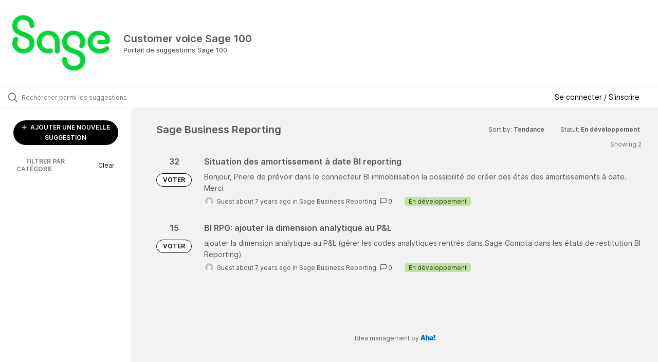

--- FILE ---
content_type: text/html; charset=utf-8
request_url: https://sage100frsuggestions.ideas.aha.io/ideas?category=7218165732901962454&status=7212960655064541545
body_size: 5694
content:
<!DOCTYPE html>
<html lang="en">
  <head>
    <meta http-equiv="X-UA-Compatible" content="IE=edge" />
    <meta http-equiv="Content-Type" content="text/html charset=UTF-8" />
    <meta name="publishing" content="true">
    <title>Customer voice Sage 100</title>

    <script>
//<![CDATA[

      window.ahaLoaded = false;
      window.isIdeaPortal = true;
      window.portalAssets = {"js":["/assets/runtime-v2-1a23b44e9319f4b4ccda5144e13cc063.js","/assets/vendor-v2-293da6da4776292faeaa6dd52cfcbc6e.js","/assets/idea_portals_new-v2-d2a79645a289b2d14dc6268d04bb9d8e.js","/assets/idea_portals_new-v2-2e9b634293fc970027d3d542a40fc1f4.css"]};

//]]>
</script>
      <script>
    window.sentryRelease = window.sentryRelease || "9ac63716aa";
  </script>



      <link rel="stylesheet" href="https://cdn.aha.io/assets/idea_portals_new-v2-2e9b634293fc970027d3d542a40fc1f4.css" data-turbolinks-track="true" media="all" />
    <script src="https://cdn.aha.io/assets/runtime-v2-1a23b44e9319f4b4ccda5144e13cc063.js" data-turbolinks-track="true"></script>
    <script src="https://cdn.aha.io/assets/vendor-v2-293da6da4776292faeaa6dd52cfcbc6e.js" data-turbolinks-track="true"></script>
      <script src="https://cdn.aha.io/assets/idea_portals_new-v2-d2a79645a289b2d14dc6268d04bb9d8e.js" data-turbolinks-track="true"></script>
    <meta name="csrf-param" content="authenticity_token" />
<meta name="csrf-token" content="ik4Vo3uWk7M3fWVjDVvQRGlr9Q612aYo4CLYowFVcv3drhMHq8a-Ss7zaBlyGPeGUKSVS6q1JlMSyNqp2G-Ygg" />
    <meta name="viewport" content="width=device-width, initial-scale=1" />
    <meta name="locale" content="en" />
    <meta name="portal-token" content="9f94680f9d2dfb62c26560daee9700bd" />
    <meta name="idea-portal-id" content="7215140129098119451" />


      <link rel="canonical" href="https://sage100frsuggestions.ideas.aha.io/">

      <style>
                :root {
          --accent-color: #000000;
          --accent-color-05: #0000000D;
          --accent-color-15: #00000026;
          --accent-color-80: #000000CC;
        }

      </style>
  </head>
  <body class="ideas-portal public">
    
    <style>
  
</style>

  <div class="skip-to-main-content">
    <a href="#main-content">Skip to Main Content</a>
  </div>


      <header class="portal-aha-header portal-aha-header--full">
        <a class="logo" href="/ideas">
          <img alt="Ideas Portal Logo" src="https://sage100frsuggestions.ideas.aha.io/logo.png?i=1679905720" />
</a>        <div class="titles">
          <div class="title">
            Customer voice Sage 100
          </div>
            <div class="aha-editor-field aha-editor-field-subtitle">
              <p>Portail de suggestions  Sage 100</p>
            </div>
        </div>
    </header>


  <div class="search-bar">
    <div class="search-bar__search">
  <form class="idea-search-form" action="/ideas/search" accept-charset="UTF-8" method="get">
    <div class="search-field">
      <i class="aha-icon aha-icon-search"></i>
      <input type="text" name="query" id="query" class="search-query" placeholder="Rechercher parmi les suggestions" aria-label="Rechercher parmi les suggestions" />
      
      <input type="hidden" name="category" id="category" value="7218165732901962454" autocomplete="off" />
      
      <a class="aha-icon aha-icon-close clear-button hide" aria-label="Clear filter" href="/ideas?category=7218165732901962454&amp;status=7212960655064541545"></a>
    </div>
</form></div>

<script>
//<![CDATA[

  (function() {
    function setSearchPlaceholderText() {
      if ($(window).width() < 500)
        $('.search-query').attr('placeholder', '');
      else
        $('.search-query').attr('placeholder', ("Rechercher parmi les suggestions"));
    }

    $(window).on('resize', () => {
      setSearchPlaceholderText();
    });

    setSearchPlaceholderText();
  })();

//]]>
</script>
      <div class="signup-link user-menu">
      <a class="login-link dropdown-with-caret" role="button" aria-expanded="false" href="/portal_session/new">
        Se connecter / S&#39;inscrire
        <i class="fa-solid fa-sort-down"></i>
</a>

    <div class="login-popover popover portal-user">
      <!-- Alerts in this file are used for the app and portals, they must not use the aha-alert web component -->



<div class="email-popover ">
  <div class="arrow tooltip-arrow"></div>
  <form class="form-horizontal" action="/auth/redirect_to_auth" accept-charset="UTF-8" data-remote="true" method="post"><input type="hidden" name="authenticity_token" value="zVZXwk96xvWlGwQELZK06UoXUJLZJi39pUjqWmoJV5UKerW6hDE7QJwpOjf2VZUJZSF6H2zn3Vjc4hn6TX5QNQ" autocomplete="off" />
    <h3>Please enter your email address</h3>
    <div class="control-group">
        <label class="control-label" aria-label="Please enter your email address" for="email"></label>
      <div class="controls">
        <input type="text" name="sessions[email]" id="email" placeholder="Enter email (name@example.com)" autocomplete="off" class="input-block-level" autofocus="autofocus" aria-required="true" />
      </div>
    </div>
    <div class="extra-fields"></div>

    <div class="control-group">
      <div class="controls">
        <input type="submit" name="commit" value="Next" class="btn btn-outline btn-primary pull-left" id="vote" data-disable-with="Sending…" />
      </div>
    </div>
    <div class="clearfix"></div>
</form></div>

    </div>
  </div>

  </div>


<div class="column-with-sidebar">
  <div class="portal-sidebar column-with-sidebar__sidebar" id="portal-sidebar">
    <a class="btn btn-primary add-idea-button" href="/ideas/new">
      <i class="aha-icon aha-icon-plus"></i>
      AJOUTER UNE NOUVELLE SUGGESTION
</a>


        <div class="collapsable-filter" id="category-filter" data-load-counts-url="/ideas/category_counts?category=7218165732901962454&amp;status=7212960655064541545" data-filtered-project-ids="[]" data-filtered-category-ids="[&quot;7218165732901962454&quot;]" data-multi-category-filter-enabled="true">
          <div class="filters-title-header">
            <h2 class="filters-title">
              <button class="expand-collapse" aria-expanded="false">
                <i class="fa-solid fa-chevron-right"></i>
                FILTRER PAR CATÉGORIE
              </button>
            </h2>
              <span class="filters-title__clear">
                <a data-url-param-toggle-name="category" data-url-param-toggle-value="" data-url-param-toggle-remove="category,project,page" href="#">Clear</a>
              </span>
          </div>

          <ul class="portal-sidebar__section categories categories-filters filters hidden">
                  <li id="category-7218165148769271637" data-filter-type="category">
  <a class="filter category-filter" data-url-param-toggle-name="category" data-url-param-toggle-value="7218165148769271637" data-url-param-toggle-remove="page" href="/?category=7218165148769271637&amp;sort=trending&amp;status=7212960655064541545%2C1713341603">
    <div class="category-filter-name">
      <i class="category-collapser category-filter-branch fa-solid fa-chevron-right category-collapser--empty" tabindex="0" aria-expanded="false"></i>
      <span>
        Comptabilité
      </span>
    </div>

    <div>
      <i class="aha-icon aha-icon-close hide"></i>
      <span class="count category-count"></span>
    </div>
</a>
</li>

  <li id="category-7218166303718398244" data-filter-type="category">
  <a class="filter category-filter" data-url-param-toggle-name="category" data-url-param-toggle-value="7218166303718398244" data-url-param-toggle-remove="page" href="/?category=7218166303718398244&amp;sort=trending&amp;status=7212960655064541545%2C1713341603">
    <div class="category-filter-name">
      <i class="category-collapser category-filter-branch fa-solid fa-chevron-right category-collapser--empty" tabindex="0" aria-expanded="false"></i>
      <span>
        CRM - Forces de ventes
      </span>
    </div>

    <div>
      <i class="aha-icon aha-icon-close hide"></i>
      <span class="count category-count"></span>
    </div>
</a>
</li>

  <li id="category-7218166698806674270" data-filter-type="category">
  <a class="filter category-filter" data-url-param-toggle-name="category" data-url-param-toggle-value="7218166698806674270" data-url-param-toggle-remove="page" href="/?category=7218166698806674270&amp;sort=trending&amp;status=7212960655064541545%2C1713341603">
    <div class="category-filter-name">
      <i class="category-collapser category-filter-branch fa-solid fa-chevron-right category-collapser--empty" tabindex="0" aria-expanded="false"></i>
      <span>
        Etats Comptables et fiscaux
      </span>
    </div>

    <div>
      <i class="aha-icon aha-icon-close hide"></i>
      <span class="count category-count"></span>
    </div>
</a>
</li>

  <li id="category-7218165332601579279" data-filter-type="category">
  <a class="filter category-filter" data-url-param-toggle-name="category" data-url-param-toggle-value="7218165332601579279" data-url-param-toggle-remove="page" href="/?category=7218165332601579279&amp;sort=trending&amp;status=7212960655064541545%2C1713341603">
    <div class="category-filter-name">
      <i class="category-collapser category-filter-branch fa-solid fa-chevron-right category-collapser--empty" tabindex="0" aria-expanded="false"></i>
      <span>
        Gestion Commerciale
      </span>
    </div>

    <div>
      <i class="aha-icon aha-icon-close hide"></i>
      <span class="count category-count"></span>
    </div>
</a>
</li>

  <li id="category-7239698211293385947" data-filter-type="category">
  <a class="filter category-filter" data-url-param-toggle-name="category" data-url-param-toggle-value="7239698211293385947" data-url-param-toggle-remove="page" href="/?category=7239698211293385947&amp;sort=trending&amp;status=7212960655064541545%2C1713341603">
    <div class="category-filter-name">
      <i class="category-collapser category-filter-branch fa-solid fa-chevron-right category-collapser--empty" tabindex="0" aria-expanded="false"></i>
      <span>
        Gestion de production
      </span>
    </div>

    <div>
      <i class="aha-icon aha-icon-close hide"></i>
      <span class="count category-count"></span>
    </div>
</a>
</li>

  <li id="category-7218165478296086971" data-filter-type="category">
  <a class="filter category-filter" data-url-param-toggle-name="category" data-url-param-toggle-value="7218165478296086971" data-url-param-toggle-remove="page" href="/?category=7218165478296086971&amp;sort=trending&amp;status=7212960655064541545%2C1713341603">
    <div class="category-filter-name">
      <i class="category-collapser category-filter-branch fa-solid fa-chevron-right category-collapser--empty" tabindex="0" aria-expanded="false"></i>
      <span>
        Immobilisations
      </span>
    </div>

    <div>
      <i class="aha-icon aha-icon-close hide"></i>
      <span class="count category-count"></span>
    </div>
</a>
</li>

  <li id="category-7218165443188700641" data-filter-type="category">
  <a class="filter category-filter" data-url-param-toggle-name="category" data-url-param-toggle-value="7218165443188700641" data-url-param-toggle-remove="page" href="/?category=7218165443188700641&amp;sort=trending&amp;status=7212960655064541545%2C1713341603">
    <div class="category-filter-name">
      <i class="category-collapser category-filter-branch fa-solid fa-chevron-right category-collapser--empty" tabindex="0" aria-expanded="false"></i>
      <span>
        Moyens de paiement
      </span>
    </div>

    <div>
      <i class="aha-icon aha-icon-close hide"></i>
      <span class="count category-count"></span>
    </div>
</a>
</li>

  <li id="category-7218166474039390790" data-filter-type="category">
  <a class="filter category-filter" data-url-param-toggle-name="category" data-url-param-toggle-value="7218166474039390790" data-url-param-toggle-remove="page" href="/?category=7218166474039390790&amp;sort=trending&amp;status=7212960655064541545%2C1713341603">
    <div class="category-filter-name">
      <i class="category-collapser category-filter-branch fa-solid fa-chevron-right category-collapser--empty" tabindex="0" aria-expanded="false"></i>
      <span>
        Recouvrement de créances
      </span>
    </div>

    <div>
      <i class="aha-icon aha-icon-close hide"></i>
      <span class="count category-count"></span>
    </div>
</a>
</li>

  <li id="category-7218165596779162914" data-filter-type="category">
  <a class="filter category-filter" data-url-param-toggle-name="category" data-url-param-toggle-value="7218165596779162914" data-url-param-toggle-remove="page" href="/?category=7218165596779162914&amp;sort=trending&amp;status=7212960655064541545%2C1713341603">
    <div class="category-filter-name">
      <i class="category-collapser category-filter-branch fa-solid fa-chevron-right category-collapser--empty" tabindex="0" aria-expanded="false"></i>
      <span>
        Sage Automatisation Comptable
      </span>
    </div>

    <div>
      <i class="aha-icon aha-icon-close hide"></i>
      <span class="count category-count"></span>
    </div>
</a>
</li>

  <li id="category-7218165732901962454" data-filter-type="category">
  <a class="filter category-filter" data-url-param-toggle-name="category" data-url-param-toggle-value="7218165732901962454" data-url-param-toggle-remove="page" href="/?category=7218165732901962454&amp;sort=trending&amp;status=7212960655064541545%2C1713341603">
    <div class="category-filter-name">
      <i class="category-collapser category-filter-branch fa-solid fa-chevron-right category-collapser--empty" tabindex="0" aria-expanded="false"></i>
      <span>
        Sage Business Reporting
      </span>
    </div>

    <div>
      <i class="aha-icon aha-icon-close hide"></i>
      <span class="count category-count"></span>
    </div>
</a>
</li>

  <li id="category-7218165519675735241" data-filter-type="category">
  <a class="filter category-filter" data-url-param-toggle-name="category" data-url-param-toggle-value="7218165519675735241" data-url-param-toggle-remove="page" href="/?category=7218165519675735241&amp;sort=trending&amp;status=7212960655064541545%2C1713341603">
    <div class="category-filter-name">
      <i class="category-collapser category-filter-branch fa-solid fa-chevron-right category-collapser--empty" tabindex="0" aria-expanded="false"></i>
      <span>
        Trésorerie
      </span>
    </div>

    <div>
      <i class="aha-icon aha-icon-close hide"></i>
      <span class="count category-count"></span>
    </div>
</a>
</li>

  <li id="category-7550209492497883315" data-filter-type="category">
  <a class="filter category-filter" data-url-param-toggle-name="category" data-url-param-toggle-value="7550209492497883315" data-url-param-toggle-remove="page" href="/?category=7550209492497883315&amp;sort=trending&amp;status=7212960655064541545%2C1713341603">
    <div class="category-filter-name">
      <i class="category-collapser category-filter-branch fa-solid fa-chevron-right category-collapser--empty" tabindex="0" aria-expanded="false"></i>
      <span>
        Sage Network - Facture électronique
      </span>
    </div>

    <div>
      <i class="aha-icon aha-icon-close hide"></i>
      <span class="count category-count"></span>
    </div>
</a>
</li>


          </ul>
</div>  </div>

  <div class="column-with-sidebar__column">
    <div class="idea-flash idea-flash--index-view">
      <!-- Alerts in this file are used for the app and portals, they must not use the aha-alert web component -->

    </div>

    <div id="main-content" aria-label="Main content"></div>


      <section class="list-ideas">
        <header class="main-header">
          <h1>Sage Business Reporting</h1>

          <div class="header-filters">

            <div class="header-filter dropdown header-filter--sort">
              <span class="dropdown-toggle dropdown-with-caret" data-toggle="dropdown" aria-haspopup="true" aria-expanded="false">
                Sort by:
                <span class="header-filter__selection">
                  Tendance
                  <i class="fa-solid fa-sort-down"></i>
                </span>
              </span>
              <ul class="dropdown-menu pull-right">
                  <li class="">
                    <a data-url-param-toggle-name="sort" data-url-param-toggle-value="recent" data-url-param-toggle-remove="page" rel="nofollow" href="/?category=7218165732901962454&amp;sort=recent&amp;status=7212960655064541545">Récent</a>
                  </li>
                  <li class="active">
                    <a data-url-param-toggle-name="sort" data-url-param-toggle-value="trending" data-url-param-toggle-remove="page" rel="nofollow" href="/?category=7218165732901962454&amp;sort=trending&amp;status=7212960655064541545">Tendance</a>
                  </li>
                  <li class="">
                    <a data-url-param-toggle-name="sort" data-url-param-toggle-value="popular" data-url-param-toggle-remove="page" rel="nofollow" href="/?category=7218165732901962454&amp;sort=popular&amp;status=7212960655064541545">Populaire</a>
                  </li>
              </ul>
            </div>

              <div class="workflow-status-filter header-filter dropdown-with-caret dropdown">
                <span class="dropdown-toggle" data-toggle="dropdown" aria-haspopup="true" aria-expanded="false">
                    Statut:
                  <span class="header-filter__selection">
                      En développement
                    <i class="fa-solid fa-sort-down"></i>
                  </span>
                </span>
                <ul class="dropdown-menu pull-right" data-dropdown-url="/ideas/status_dropdown_menu?category=7218165732901962454&amp;status=7212960655064541545"></ul>
              </div>
          </div>
        </header>

        <div class="ideas-showing-count">
            Showing 2
        </div>


        <div style="display: table;" class="ideas">
                
<div id="7241536802620813211" class="idea ideas__row">
  <div class="ideas__cell">
    
<div class="idea-endorsement" id="idea-7241536802620813211-endorsement">
      <span class="vote-count">
          32

      </span>
      <a data-disable="true" data-count="1" data-remote="true" rel="nofollow" data-method="post" href="/ideas/S200FR-I-1614/idea_endorsements?idea_ids%5B%5D=7241536802620813211&amp;idea_ids%5B%5D=7241536802244819062">
        <span class="btn btn-primary btn-outline btn-vote vote-status">
          VOTER
        </span>
</a>  <div class="popover vote-popover portal-user"></div>
</div>

  </div>
  <div class="ideas__cell">
    <div class="idea-details" style="position: relative">
      <a class="idea-link" href="/ideas/S200FR-I-1614" aria-labelledby="S200FR-I-1614"></a>
      <header class="idea-header">
        <h2 class="idea-name" id="S200FR-I-1614">Situation des amortissement à date BI reporting</h2>
        

      </header>
      <div class="description">
          Bonjour, Priere de prévoir dans le connecteur BI immobilisation la possibilité de créer des étas des amortissements à date. Merci
      </div>
      <div class="idea-meta">
        <span class="avatar">
          <img alt="" src="https://secure.gravatar.com/avatar/e506ac5c58acf178aa54bd89b993afe0?default=mm&rating=G&size=32" width="32" height="32" />
        </span>
        <span class="idea-meta-created">
          <span>
              Guest
            about 7 years ago
          </span>
          <span class="idea-meta-created__links">
            in&nbsp;<a href="/ideas?category=7218165732901962454">Sage Business Reporting</a>
          </span>
        </span>
        <span class="comment-count">
          <i class="aha-icon aha-icon-chat"></i>
          0
        </span>
          <span class="status-pill" title="En développement" style="color: var(--theme-primary-text); border: none; background-color: #C1E39D">En développement</span>
      </div>
    </div>

  </div>
</div>

                
<div id="7241536802244819062" class="idea ideas__row">
  <div class="ideas__cell">
    
<div class="idea-endorsement" id="idea-7241536802244819062-endorsement">
      <span class="vote-count">
          15

      </span>
      <a data-disable="true" data-count="1" data-remote="true" rel="nofollow" data-method="post" href="/ideas/S200FR-I-1613/idea_endorsements?idea_ids%5B%5D=7241536802620813211&amp;idea_ids%5B%5D=7241536802244819062">
        <span class="btn btn-primary btn-outline btn-vote vote-status">
          VOTER
        </span>
</a>  <div class="popover vote-popover portal-user"></div>
</div>

  </div>
  <div class="ideas__cell">
    <div class="idea-details" style="position: relative">
      <a class="idea-link" href="/ideas/S200FR-I-1613" aria-labelledby="S200FR-I-1613"></a>
      <header class="idea-header">
        <h2 class="idea-name" id="S200FR-I-1613">BI RPG: ajouter la dimension analytique au P&amp;L</h2>
        

      </header>
      <div class="description">
          ajouter la dimension analytique au P&amp;L (gérer les codes analytiques rentrés dans Sage Compta dans les états de restitution BI Reporting)
      </div>
      <div class="idea-meta">
        <span class="avatar">
          <img alt="" src="https://secure.gravatar.com/avatar/9eef53a4b967b67816d60f4d17bd1500?default=mm&rating=G&size=32" width="32" height="32" />
        </span>
        <span class="idea-meta-created">
          <span>
              Guest
            about 7 years ago
          </span>
          <span class="idea-meta-created__links">
            in&nbsp;<a href="/ideas?category=7218165732901962454">Sage Business Reporting</a>
          </span>
        </span>
        <span class="comment-count">
          <i class="aha-icon aha-icon-chat"></i>
          0
        </span>
          <span class="status-pill" title="En développement" style="color: var(--theme-primary-text); border: none; background-color: #C1E39D">En développement</span>
      </div>
    </div>

  </div>
</div>

        </div>
        


      </section>
  </div>

        <footer class="powered-by main-footer">
        <a class="powered-by-cta" target="_blank" rel="noopener noreferrer" href="https://www.aha.io/ideas/overview?utm_source=ideas-portal">
          <span>Idea management by</span>
          <img alt="Aha! logo" src="https://cdn.aha.io/assets/powered-by-aha.be9340255a942688619ebf1abc47b5b2.svg" />
</a>      </footer>

</div>

<script>
//<![CDATA[

  window.pushIndexBreadcrumb("Toutes les idées", "toutes les idées");

//]]>
</script>

<script>
//<![CDATA[

  $(() => {
    const loadStatusCounts = ($menu) => {
      const countsUrl = $menu.find('.dropdown-header').data('counts-url');
      const timer = setTimeout(() => {
        $('.workflow-status-filter__count:first').html('<aha-spinner />');
      }, 500);

      $.get(countsUrl).done((data) => {
        clearTimeout(timer);
        $('.workflow-status-filter__count').empty();
        $.each(data, (statusId, count) => {
          $(`.workflow-status-filter__item #workflow_status_${statusId} .workflow-status-filter__count`).text(count);
        });
        $('.workflow-status-filter__count:empty').text('0');
      });
    };

    $('.workflow-status-filter .dropdown-toggle').one('click.workflow-status-filter', () => {
      const $menu = $('.workflow-status-filter .dropdown-menu');
      $menu.html('<li class="tw-text-center tw-mt-[10px]"><aha-spinner /></li>');

      $.get($menu.data('dropdown-url')).done((html) => {
        $menu.html(html);
        $(document).trigger('page:change');
        loadStatusCounts($menu);
      });
    });
  });

//]]>
</script>




    <div class="modal hide fade" id="modal-window"></div>
  </body>
</html>

